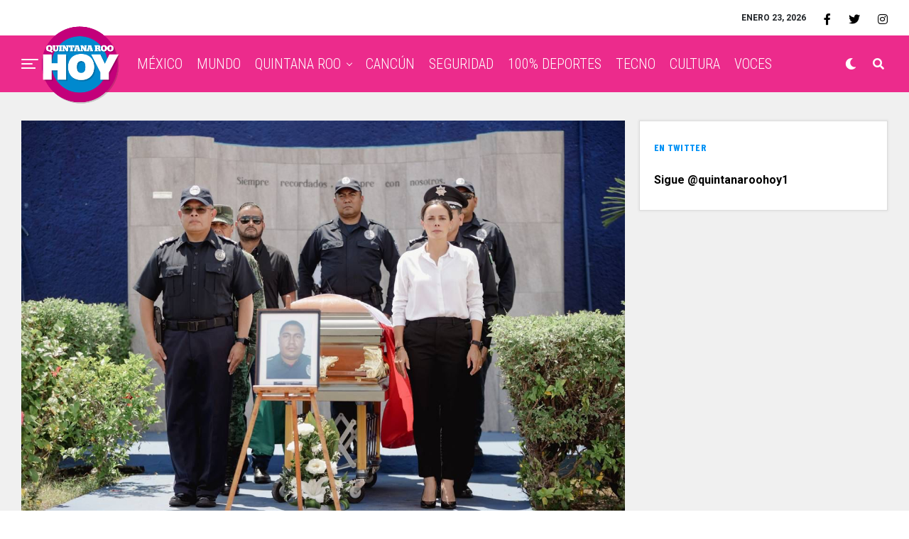

--- FILE ---
content_type: text/html; charset=UTF-8
request_url: https://quintanaroohoy.com/quintanaroo/islamujeres/con-ceremonia-luctuosa-ana-paty-peralta-despide-a-policia-municipal/
body_size: 16855
content:
<!DOCTYPE html><html lang="es-MX"><head><style>img.lazy{min-height:1px}</style><link rel="preload" href="https://quintanaroohoy.com/wp-content/plugins/w3-total-cache/pub/js/lazyload.min.js" as="script"><meta charset="UTF-8" ><meta name="viewport" id="viewport" content="width=device-width, initial-scale=1.0, maximum-scale=1.0, minimum-scale=1.0, user-scalable=no" /><title>CON CEREMONIA LUCTUOSA ANA PATY PERALTA DESPIDE A POLICÍA MUNICIPAL - Quintana Roo Hoy</title><meta name="robots" content="index, follow, max-snippet:-1, max-image-preview:large, max-video-preview:-1" /><link rel="canonical" href="https://quintanaroohoy.com/quintanaroo/islamujeres/con-ceremonia-luctuosa-ana-paty-peralta-despide-a-policia-municipal/" /><meta name="twitter:label1" content="Escrito por"><meta name="twitter:data1" content="Redacción Quintana Roo Hoy"><meta name="twitter:label2" content="Tiempo de lectura"><meta name="twitter:data2" content="3 minutos"> <script type="application/ld+json" class="yoast-schema-graph">{"@context":"https://schema.org","@graph":[{"@type":"WebSite","@id":"https://quintanaroohoy.com/#website","url":"https://quintanaroohoy.com/","name":"Quintana Roo Hoy","description":"El peri\u00f3dico digital de Quintana Roo: Canc\u00fan, Columnistas, Chetumal, Deportes, Aplausos, Noticias y Clasificados","potentialAction":[{"@type":"SearchAction","target":"https://quintanaroohoy.com/?s={search_term_string}","query-input":"required name=search_term_string"}],"inLanguage":"es-MX"},{"@type":"ImageObject","@id":"https://quintanaroohoy.com/quintanaroo/islamujeres/con-ceremonia-luctuosa-ana-paty-peralta-despide-a-policia-municipal/#primaryimage","inLanguage":"es-MX","url":"https://quintanaroohoy.com/wp-content/uploads/2023/09/WhatsApp-Image-2023-09-10-at-18.47.16-2.jpeg","width":1280,"height":853},{"@type":"WebPage","@id":"https://quintanaroohoy.com/quintanaroo/islamujeres/con-ceremonia-luctuosa-ana-paty-peralta-despide-a-policia-municipal/#webpage","url":"https://quintanaroohoy.com/quintanaroo/islamujeres/con-ceremonia-luctuosa-ana-paty-peralta-despide-a-policia-municipal/","name":"CON CEREMONIA LUCTUOSA ANA PATY PERALTA DESPIDE A POLIC\u00cdA MUNICIPAL - Quintana Roo Hoy","isPartOf":{"@id":"https://quintanaroohoy.com/#website"},"primaryImageOfPage":{"@id":"https://quintanaroohoy.com/quintanaroo/islamujeres/con-ceremonia-luctuosa-ana-paty-peralta-despide-a-policia-municipal/#primaryimage"},"datePublished":"2023-09-11T01:26:34+00:00","dateModified":"2023-09-11T01:26:34+00:00","author":{"@id":"https://quintanaroohoy.com/#/schema/person/e8898dd55d23bef5fdbf248e36dd2033"},"breadcrumb":{"@id":"https://quintanaroohoy.com/quintanaroo/islamujeres/con-ceremonia-luctuosa-ana-paty-peralta-despide-a-policia-municipal/#breadcrumb"},"inLanguage":"es-MX","potentialAction":[{"@type":"ReadAction","target":["https://quintanaroohoy.com/quintanaroo/islamujeres/con-ceremonia-luctuosa-ana-paty-peralta-despide-a-policia-municipal/"]}]},{"@type":"BreadcrumbList","@id":"https://quintanaroohoy.com/quintanaroo/islamujeres/con-ceremonia-luctuosa-ana-paty-peralta-despide-a-policia-municipal/#breadcrumb","itemListElement":[{"@type":"ListItem","position":1,"item":{"@type":"WebPage","@id":"http://quintanaroohoy.com/","url":"http://quintanaroohoy.com/","name":"Inicio"}},{"@type":"ListItem","position":2,"item":{"@type":"WebPage","@id":"http://quintanaroohoy.com/quintanaroo/islamujeres/con-ceremonia-luctuosa-ana-paty-peralta-despide-a-policia-municipal/","url":"http://quintanaroohoy.com/quintanaroo/islamujeres/con-ceremonia-luctuosa-ana-paty-peralta-despide-a-policia-municipal/","name":"CON CEREMONIA LUCTUOSA ANA PATY PERALTA DESPIDE A POLIC\u00cdA MUNICIPAL"}}]},{"@type":"Person","@id":"https://quintanaroohoy.com/#/schema/person/e8898dd55d23bef5fdbf248e36dd2033","name":"Redacci\u00f3n Quintana Roo Hoy","image":{"@type":"ImageObject","@id":"https://quintanaroohoy.com/#personlogo","inLanguage":"es-MX","url":"https://secure.gravatar.com/avatar/cde94b77613c92589e2b593c1e98a201?s=96&d=mm&r=g","caption":"Redacci\u00f3n Quintana Roo Hoy"}}]}</script> <link rel='dns-prefetch' href='//cdnjs.cloudflare.com' /><link rel='dns-prefetch' href='//stackpath.bootstrapcdn.com' /><link rel='dns-prefetch' href='//ajax.googleapis.com' /><link rel='dns-prefetch' href='//use.fontawesome.com' /><link rel='dns-prefetch' href='//fonts.googleapis.com' /><link rel='dns-prefetch' href='//s.w.org' /><link rel='dns-prefetch' href='//v0.wordpress.com' /><link rel="alternate" type="application/rss+xml" title="Quintana Roo Hoy &raquo; Feed" href="https://quintanaroohoy.com/feed/" /><link rel="alternate" type="application/rss+xml" title="Quintana Roo Hoy &raquo; RSS de los comentarios" href="https://quintanaroohoy.com/comments/feed/" /> <script data-optimized="1" type="text/javascript">window._wpemojiSettings={"baseUrl":"https:\/\/s.w.org\/images\/core\/emoji\/13.0.1\/72x72\/","ext":".png","svgUrl":"https:\/\/s.w.org\/images\/core\/emoji\/13.0.1\/svg\/","svgExt":".svg","source":{"concatemoji":"https:\/\/quintanaroohoy.com\/wp-includes\/js\/wp-emoji-release.min.js?ver=5.6.16"}};!function(e,a,t){var n,r,o,i=a.createElement("canvas"),p=i.getContext&&i.getContext("2d");function s(e,t){var a=String.fromCharCode;p.clearRect(0,0,i.width,i.height),p.fillText(a.apply(this,e),0,0);e=i.toDataURL();return p.clearRect(0,0,i.width,i.height),p.fillText(a.apply(this,t),0,0),e===i.toDataURL()}function c(e){var t=a.createElement("script");t.src=e,t.defer=t.type="text/javascript",a.getElementsByTagName("head")[0].appendChild(t)}for(o=Array("flag","emoji"),t.supports={everything:!0,everythingExceptFlag:!0},r=0;r<o.length;r++)t.supports[o[r]]=function(e){if(!p||!p.fillText)return!1;switch(p.textBaseline="top",p.font="600 32px Arial",e){case"flag":return s([127987,65039,8205,9895,65039],[127987,65039,8203,9895,65039])?!1:!s([55356,56826,55356,56819],[55356,56826,8203,55356,56819])&&!s([55356,57332,56128,56423,56128,56418,56128,56421,56128,56430,56128,56423,56128,56447],[55356,57332,8203,56128,56423,8203,56128,56418,8203,56128,56421,8203,56128,56430,8203,56128,56423,8203,56128,56447]);case"emoji":return!s([55357,56424,8205,55356,57212],[55357,56424,8203,55356,57212])}return!1}(o[r]),t.supports.everything=t.supports.everything&&t.supports[o[r]],"flag"!==o[r]&&(t.supports.everythingExceptFlag=t.supports.everythingExceptFlag&&t.supports[o[r]]);t.supports.everythingExceptFlag=t.supports.everythingExceptFlag&&!t.supports.flag,t.DOMReady=!1,t.readyCallback=function(){t.DOMReady=!0},t.supports.everything||(n=function(){t.readyCallback()},a.addEventListener?(a.addEventListener("DOMContentLoaded",n,!1),e.addEventListener("load",n,!1)):(e.attachEvent("onload",n),a.attachEvent("onreadystatechange",function(){"complete"===a.readyState&&t.readyCallback()})),(n=t.source||{}).concatemoji?c(n.concatemoji):n.wpemoji&&n.twemoji&&(c(n.twemoji),c(n.wpemoji)))}(window,document,window._wpemojiSettings)</script> <style type="text/css">img.wp-smiley,
img.emoji {
	display: inline !important;
	border: none !important;
	box-shadow: none !important;
	height: 1em !important;
	width: 1em !important;
	margin: 0 .07em !important;
	vertical-align: -0.1em !important;
	background: none !important;
	padding: 0 !important;
}</style><link rel='stylesheet' id='wp-block-library-css'  href='https://quintanaroohoy.com/wp-includes/css/dist/block-library/style.min.css?ver=5.6.16' type='text/css' media='all' /><style id='wp-block-library-inline-css' type='text/css'>.has-text-align-justify{text-align:justify;}</style><link rel='stylesheet' id='font-awesome-four-css'  href='https://quintanaroohoy.com/wp-content/plugins/font-awesome-4-menus/css/font-awesome.min.css?ver=4.7.0' type='text/css' media='all' /><link rel='stylesheet' id='ql-jquery-ui-css'  href='//ajax.googleapis.com/ajax/libs/jqueryui/1.12.1/themes/smoothness/jquery-ui.css?ver=5.6.16' type='text/css' media='all' /><link rel='stylesheet' id='zox-custom-style-css'  href='https://quintanaroohoy.com/wp-content/themes/zoxpress/style.css?ver=5.6.16' type='text/css' media='all' /><style id='zox-custom-style-inline-css' type='text/css'>a,
	a:visited,
	a:hover h2.zox-s-title1,
	a:hover h2.zox-s-title1-feat,
	a:hover h2.zox-s-title2,
	a:hover h2.zox-s-title3,
	.zox-post-body p a,
	h3.zox-post-cat a,
	.sp-template a,
	.sp-data-table a,
	span.zox-author-name a,
	a:hover h2.zox-authors-latest,
	span.zox-authors-name a:hover,
	#zox-side-wrap a:hover {
		color: #ec2b8c;
	}

	.zox-s8 a:hover h2.zox-s-title1,
	.zox-s8 a:hover h2.zox-s-title1-feat,
	.zox-s8 a:hover h2.zox-s-title2,
	.zox-s8 a:hover h2.zox-s-title3 {
		box-shadow: 15px 0 0 #fff, -10px 0 0 #fff;
		color: #ec2b8c;
	}

	.woocommerce-message:before,
	.woocommerce-info:before,
	.woocommerce-message:before,
	.woocommerce .star-rating span:before,
	span.zox-s-cat,
	h3.zox-post-cat a,
	.zox-s6 span.zox-s-cat,
	.zox-s8 span.zox-s-cat,
	.zox-widget-side-trend-wrap .zox-art-text:before {
		color: #ec2b8c;
	}

	.zox-widget-bgp,
	.zox-widget-bgp.zox-widget-txtw .zox-art-wrap,
	.zox-widget-bgp.zox-widget-txtw .zox-widget-featl-sub .zox-art-wrap,
	.zox-s4 .zox-widget-bgp span.zox-s-cat,
	.woocommerce span.onsale,
	.zox-s7 .zox-byline-wrap:before,
	.zox-s3 span.zox-s-cat,
	.zox-o1 span.zox-s-cat,
	.zox-s3 .zox-widget-side-trend-wrap .zox-art-text:before,
	.sp-table-caption,
	#zox-search-form #zox-search-submit,
	#zox-search-form2 #zox-search-submit2,
	.pagination .current,
	.pagination a:hover,
	.zox-o6 span.zox-s-cat {
		background: #ec2b8c;
	}

	.woocommerce .widget_price_filter .ui-slider .ui-slider-handle,
	.woocommerce #respond input#submit.alt,
	.woocommerce a.button.alt,
	.woocommerce button.button.alt,
	.woocommerce input.button.alt,
	.woocommerce #respond input#submit.alt:hover,
	.woocommerce a.button.alt:hover,
	.woocommerce button.button.alt:hover,
	.woocommerce input.button.alt:hover {
		background-color: #ec2b8c;
	}

	.woocommerce-error,
	.woocommerce-info,
	.woocommerce-message {
		border-top-color: #ec2b8c;
	}

	.zox-feat-ent1-left,
	.zox-ent1 .zox-side-widget {
		border-top: 2px solid #ec2b8c;
	}

	.zox-feat-ent3-main-wrap h2.zox-s-title2 {
		background-color: #ec2b8c;
		box-shadow: 15px 0 0 #ec2b8c, -10px 0 0 #ec2b8c;
	}

	.zox-widget-side-trend-wrap .zox-art-text:before,
	.pagination .current,
	.pagination a:hover {
		border: 1px solid #ec2b8c;
	}

	.zox-post-type {
		border: 3px solid #ec2b8c;
	}
	.zox-widget-featl-sub .zox-post-type {
		border: 2px solid #ec2b8c;
	}

	.zox-o3 h3.zox-s-cat {
		background: #ec2b8c;
	}

	.zox-widget-bgs,
	.zox-widget-bgs.zox-widget-txtw .zox-art-wrap,
	.zox-widget-bgs.zox-widget-txtw .zox-widget-featl-sub .zox-art-wrap,
	.zox-s4 .zox-widget-bgs span.zox-s-cat {
		background: #ec2b8c;
	}

	#zox-top-head-wrap {
		background: #ffffff;
	}

	span.zox-top-soc-but,
	.zox-top-nav-menu ul li a,
	span.zox-woo-cart-icon {
		color: #000000;
	}

	span.zox-woo-cart-num {
		background: #000000;
	}

	.zox-top-nav-menu ul li:hover a {
		color: #260e56;
	}

	#zox-top-head-wrap,
	#zox-top-head,
	#zox-top-head-left,
	#zox-top-head-mid,
	#zox-top-head-right,
	.zox-top-nav-menu ul {
		height: 50px;
	}

	#zox-top-head-mid img {
		max-height: calc(50px - 20px);
	}

	.zox-top-nav-menu ul li a {
		font-size: 16px;
	}

	#zox-bot-head-wrap,
	#zox-bot-head-wrap.zox-trans-bot.zox-fix-up,
	#zox-fly-wrap,
	#zox-bot-head-wrap.zox-trans-bot:hover {
		background-color: #ec2b8c;
	}

	.zox-nav-menu ul li a,
	span.zox-nav-search-but,
	span.zox-night,
	.zox-trans-bot.zox-fix-up .zox-nav-menu ul li a,
	.zox-trans-bot.zox-fix-up span.zox-nav-search-but,
	nav.zox-fly-nav-menu ul li a,
	span.zox-fly-soc-head,
	ul.zox-fly-soc-list li a {
		color: #ffffff;
	}

	.zox-nav-menu ul li.menu-item-has-children a:after,
	.zox-nav-menu ul li.zox-mega-drop a:after {
		border-right: 1px solid #ffffff;
		border-bottom: 1px solid #ffffff;
	}

	.zox-fly-but-wrap span,
	.zox-trans-bot.zox-fix-up .zox-fly-but-wrap span,
	.zox-fly-but-wrap span {
		background: #ffffff;
	}

	.zox-nav-menu ul li:hover a,
	span.zox-nav-search-but:hover,
	span.zox-night:hover {
		color: #260e56;
	}

	.zox-fly-but-wrap:hover span {
		background: #260e56;
	}

	span.zox-widget-main-title {
		color: #0091f5;
	}

	#zox-foot-wrap {
		background: #e8e8e8;
	}

	#zox-foot-wrap p {
		color: #ffffff;
	}

	#zox-foot-wrap a {
		color: #ec2b8c;
	}

	ul.zox-foot-soc-list li a {
		border: 1px solid #ec2b8c;
	}

	span.zox-widget-side-title {
		color: #0091f5;
	}

	span.zox-post-main-title {
		color: #0091f5;
	}

	.zox-top-nav-menu ul li a {
		padding-top: calc((50px - 16px) / 2);
		padding-bottom: calc((50px - 16px) / 2);
	}

	#zox-bot-head-wrap,
	.zox-bot-head-menu,
	#zox-bot-head,
	#zox-bot-head-left,
	#zox-bot-head-right,
	#zox-bot-head-mid,
	.zox-bot-head-logo,
	.zox-bot-head-logo-main,
	.zox-nav-menu,
	.zox-nav-menu ul {
		height: 80px;
	}

	.zox-nav-menu ul li ul.sub-menu,
	.zox-nav-menu ul li.menu-item-object-category .zox-mega-dropdown {
		top: 80px;
	}

	.zox-nav-menu ul li a {
		font-size: 20px;
	}

	.zox-nav-menu ul li a {
		padding-top: calc((80px - 20px) / 2);
		padding-bottom: calc((80px - 20px) / 2);
	}

	.zox-fix-up {
		top: -80px !important;
		-webkit-transform: translate3d(0,-80px,0) !important;
	   	   -moz-transform: translate3d(0,-80px,0) !important;
	    	-ms-transform: translate3d(0,-80px,0) !important;
	     	 -o-transform: translate3d(0,-80px,0) !important;
				transform: translate3d(0,-80px,0) !important;
	}

	.zox-fix {
		top: -80px;
		-webkit-transform: translate3d(0,80px,0) !important;
	   	   -moz-transform: translate3d(0,80px,0) !important;
	    	-ms-transform: translate3d(0,80px,0) !important;
	     	 -o-transform: translate3d(0,80px,0) !important;
				transform: translate3d(0,80px,0) !important;
	}

	.zox-fix-up .zox-nav-menu ul li a {
		padding-top: calc((60px - 20px) / 2);
		padding-bottom: calc((60px - 20px) / 2);
	}

	.zox-feat-ent1-grid,
	.zox-feat-ent2-bot,
	.zox-feat-net1-grid {
		grid-template-columns: auto 350px;
	}

	body,
	span.zox-s-cat,
	span.zox-ad-label,
	.woocommerce ul.product_list_widget li a,
	.woocommerce ul.product_list_widget span.product-title,
	.woocommerce #reviews #comments ol.commentlist li .comment-text p.meta,
	.woocommerce div.product p.price,
	.woocommerce div.product p.price ins,
	.woocommerce div.product p.price del,
	.woocommerce ul.products li.product .price del,
	.woocommerce ul.products li.product .price ins,
	.woocommerce ul.products li.product .price,
	.woocommerce #respond input#submit,
	.woocommerce a.button,
	.woocommerce button.button,
	.woocommerce input.button,
	.woocommerce .widget_price_filter .price_slider_amount .button,
	.woocommerce span.onsale,
	.woocommerce-review-link,
	#woo-content p.woocommerce-result-count,
	.woocommerce div.product .woocommerce-tabs ul.tabs li a,
	.woocommerce .woocommerce-breadcrumb,
	.woocommerce #respond input#submit.alt,
	.woocommerce a.button.alt,
	.woocommerce button.button.alt,
	.woocommerce input.button.alt {
		font-family: 'Roboto', sans-serif;
		font-weight: 400;
		text-transform: None;
	}

	#zox-woo-side-wrap span.zox-widget-side-title,
	span.zox-authors-name a,
	h1.zox-author-top-head {
		font-family: 'Roboto', sans-serif;
	}

	p.zox-s-graph,
	span.zox-post-excerpt p,
	.zox-post-body p,
	.zox-post-body blockquote p,
	#woo-content p,
	#zox-404 p,
	.zox-post-body ul li,
	.zox-post-body ol li {
		font-family: 'Roboto', sans-serif;
		font-weight: 400;
		text-transform: None;
	}

	.zox-nav-menu ul li a,
	.zox-top-nav-menu ul li a,
	nav.zox-fly-nav-menu ul li a {
		font-family: 'Roboto Condensed', sans-serif;
		font-weight: 300;
		text-transform: Capitalize;
	}

	.zox-nav-menu ul li ul.zox-mega-list li a,
	.zox-nav-menu ul li ul.zox-mega-list li a p {
		font-family: 'Roboto Condensed', sans-serif;
	}

	h2.zox-s-title1,
	h2.zox-s-title1-feat,
	.woocommerce div.product .product_title,
	.woocommerce .related h2,
	#woo-content .summary p.price,
	.woocommerce div.product .woocommerce-tabs .panel h2,
	#zox-404 h1,
	h1.zox-post-title,
	.zox-widget-side-trend-wrap .zox-art-text:before {
		font-family: 'Roboto Condensed', sans-serif;
		font-weight: 700;
		text-transform: Capitalize;
	}

	span.zox-widget-main-title {
		font-family: 'Barlow Condensed', sans-serif;
		font-weight: 800;
		text-transform: Capitalize;
	}

	span.zox-widget-side-title {
		font-family: 'Barlow Condensed', sans-serif;
		font-weight: 700;
		text-transform: Capitalize;
	}

	span.zox-post-main-title {
		font-family: 'Roboto', sans-serif;
		font-weight: 900;
		text-transform: Capitalize;
	}

	h2.zox-s-title2,
	h2.zox-s-title3,
	span.zox-woo-cart-num,
	p.zox-search-p,
	.alp-related-posts .current .post-title,
	.alp-related-posts-wrapper .alp-related-post .post-title,
	.zox-widget-txtw span.zox-widget-main-title {
		font-family: 'Roboto Condensed', sans-serif;
		font-weight: 700;
		text-transform: Capitalize;
	}

	.zox-post-width {
		margin: 0 auto;
		max-width: calc(1299px + 60px);
	}


	

			.zox-head-width {
				margin: 0 auto;
				max-width: calc(1390px + 60px);
			}
			.zox-nav-menu ul li.zox-mega-drop .zox-mega-dropdown {
							left: calc(((100vw - 100%) /2) * -1);
			}
				

			#zox-home-main-wrap {
				margin: 0 auto;
				padding: 0 30px;
				max-width: calc(1320px + 60px);
			}
			.zox-body-width,
			.zox-widget-feat-wrap.zox-o1 .zox-art-text-cont,
			.zox-widget-feat-wrap.zox-o4 .zox-art-text-cont,
			.zox-widget-feat-main.zox-o1 .zox-art-text-cont,
			.zox-widget-feat-main.zox-o4 .zox-art-text-cont {
				margin: 0 auto;
				max-width: none;
			}
				

			#zox-bot-head-left {
				display: grid;
			}
			#zox-bot-head {
				grid-template-columns: 24px auto 60px;
			}
			.zox-bot-head-menu {
				padding: 0 0 0 36px;
			}
				

	.zox-fix-up {
		-webkit-box-shadow: 0 0.5rem 1rem 0 rgba(21,21,30,0.08);
		   -moz-box-shadow: 0 0.5rem 1rem 0 rgba(21,21,30,0.08);
			-ms-box-shadow: 0 0.5rem 1rem 0 rgba(21,21,30,0.08);
			 -o-box-shadow: 0 0.5rem 1rem 0 rgba(21,21,30,0.08);
				box-shadow: 0 0.5rem 1rem 0 rgba(21,21,30,0.08);
	}
		

			.zox-alp-side {
				display: none;
			}
			.zox-auto-post-grid {
				grid-gap: 20px;
				grid-template-columns: minmax(0, auto) 350px;
			}
			

.zox-nav-links {
	display: none;
	}
	

					#zox-home-body-wrap {
						grid-template-columns: auto 350px;
						}
						

	.zox-byline-wrap {
		display: none;
	}
	

	span.zox-byline-date {
		display: none;
	}
	

	.zox-post-body p a {
		box-shadow: inset 0 -1px 0 0 #fff, inset 0 -2px 0 0 #ec2b8c;
		color: #000;
	}
	.zox-post-body p a:hover {
		color: #ec2b8c;
	}
	

			.zox-widget-main-head {
				margin: 0 0 20px;
			}
			h4.zox-widget-main-title {
				border-bottom: 1px solid #ddd;
				position: relative;
				text-align: left;
			}
			span.zox-widget-main-title {
				color: #0091f5;
				border-bottom: 3px solid #0091f5;
				display: inline-block;
				font-size: 1.75rem;
				padding: 0 0 5px;
				position: relative;
					bottom: -1px;
				text-transform: uppercase;
			}
			

			.zox-widget-side-head {
				margin: 0 0 15px;
			}
			h4.zox-widget-side-title {
				text-align: left;
			}
			span.zox-widget-side-title {
				font-size: .875rem;
				letter-spacing: .02em;
				text-transform: uppercase;
			}
			

		.zox-post-main-head {
			margin: 0 0 20px;
		}
		h4.zox-post-main-title {
			border-bottom: 1px solid #ddd;
			position: relative;
			text-align: left;
		}
		span.zox-post-main-title {
			color: #0091f5;
			border-bottom: 3px solid #0091f5;
			display: inline-block;
			font-size: 1.75rem;
			padding: 0 0 5px;
			position: relative;
				bottom: -1px;
			text-transform: uppercase;
		}
		

		#zox-lead-top-wrap {
			position: relative;
			height: 0;
		}
		#zox-lead-top-in {
			clip: rect(0,auto,auto,0);
			overflow: hidden;
			position: absolute;
				left: 0;
				top: 0;
			z-index: 1;
			zoom: 1;
			width: 100%;
			height: 100%;
		}
		#zox-lead-top {
			position: fixed;
				top: 0;
				left: 0;
		}
		

		ul.zox-post-soc-list {
			display: grid;
			grid-gap: 5px;
			left: 5px;
		}
		ul.zox-post-soc-list li {
			background: #888;
			border: none;
			border-radius: 5px;
			-webkit-transition: none;
			   -moz-transition: none;
			    -ms-transition: none;
				 -o-transition: none;
					transition: none;
			width: 40px;
			height: 40px;
		}
		ul.zox-post-soc-stat-list li,
		ul.zox-alp-soc-list li {
			background: #888;
			border: none;
			border-radius: 5px;
			color: #fff;
			-webkit-transition: none;
			   -moz-transition: none;
			    -ms-transition: none;
				 -o-transition: none;
					transition: none;
		}
		ul.zox-post-soc-stat-list li:hover,
		ul.zox-alp-soc-list li:hover {
			background: #888;
			font-size: 18px;
		}
		ul.zox-post-soc-list li:hover,
		ul.zox-post-soc-list li.zox-post-soc-email:hover,
		ul.zox-post-soc-list li.zox-post-soc-com:hover {
			background: #888;
			font-size: 18px;
		}
		.zox-dark ul.zox-post-soc-stat-list li,
		.zox-dark ul.zox-alp-soc-list li,
		.zox-dark ul.zox-post-soc-stat-list li.zox-post-soc-fb,
		.zox-dark ul.zox-alp-soc-list li.zox-alp-soc-fb,
		.zox-dark ul.zox-post-soc-stat-list li.zox-post-soc-twit,
		.zox-dark ul.zox-alp-soc-list li.zox-alp-soc-twit,
		.zox-dark ul.zox-post-soc-stat-list li.zox-post-soc-flip,
		.zox-dark ul.zox-alp-soc-list li.zox-alp-soc-flip {
			background: #333;
		}
		ul.zox-post-soc-list li.zox-post-soc-fb,
		ul.zox-post-soc-stat-list li.zox-post-soc-fb,
		ul.zox-alp-soc-list li.zox-alp-soc-fb {
			background: #3b5998;
		}
		ul.zox-post-soc-list li.zox-post-soc-twit,
		ul.zox-post-soc-stat-list li.zox-post-soc-twit,
		ul.zox-alp-soc-list li.zox-alp-soc-twit {
			background: #55acee;
		}
		ul.zox-post-soc-list li.zox-post-soc-flip,
		ul.zox-post-soc-stat-list li.zox-post-soc-flip,
		ul.zox-alp-soc-list li.zox-alp-soc-flip {
			background: #f52828;
		}
		@media screen and (max-width: 1023px) {
			.zox-post-soc-scroll {
				height: 40px !important;
			}
			ul.zox-post-soc-list {
				display: inline;
				left: 0;
			}
			ul.zox-post-soc-list li {
				border-left: 1px solid #fff !important;
				border-radius: 0;
			}
		}</style><link rel='stylesheet' id='fontawesome-child-css'  href='https://use.fontawesome.com/releases/v5.5.0/css/all.css?ver=5.6.16' type='text/css' media='all' /><link rel='stylesheet' id='zox-custom-child-style-css'  href='https://quintanaroohoy.com/wp-content/themes/zoxpress-child-theme/style.css?ver=1.6.3' type='text/css' media='all' /><link rel='stylesheet' id='zox-reset-css'  href='https://quintanaroohoy.com/wp-content/themes/zoxpress/css/reset.css?ver=5.6.16' type='text/css' media='all' /><link rel='stylesheet' id='fontawesome-css'  href='https://use.fontawesome.com/releases/v5.12.1/css/all.css?ver=5.6.16' type='text/css' media='all' /><link rel='stylesheet' id='zox-fonts-css'  href='//fonts.googleapis.com/css?family=Heebo%3A300%2C400%2C500%2C700%2C800%2C900%7CAlegreya%3A400%2C500%2C700%2C800%2C900%7CJosefin+Sans%3A300%2C400%2C600%2C700%7CLibre+Franklin%3A300%2C400%2C500%2C600%2C700%2C800%2C900%7CFrank+Ruhl+Libre%3A300%2C400%2C500%2C700%2C900%7CNunito+Sans%3A300%2C400%2C600%2C700%2C800%2C900%7CMontserrat%3A300%2C400%2C500%2C600%2C700%2C800%2C900%7CAnton%3A400%7CNoto+Serif%3A400%2C700%7CNunito%3A300%2C400%2C600%2C700%2C800%2C900%7CRajdhani%3A300%2C400%2C500%2C600%2C700%7CTitillium+Web%3A300%2C400%2C600%2C700%2C900%7CPT+Serif%3A400%2C400i%2C700%2C700i%7CAmiri%3A400%2C400i%2C700%2C700i%7COswald%3A300%2C400%2C500%2C600%2C700%7CRoboto+Mono%3A400%2C700%7CBarlow+Semi+Condensed%3A700%2C800%2C900%7CPoppins%3A300%2C400%2C500%2C600%2C700%2C800%2C900%7CRoboto+Condensed%3A300%2C400%2C700%7CRoboto%3A300%2C400%2C500%2C700%2C900%7CPT+Serif%3A400%2C700%7COpen+Sans+Condensed%3A300%2C700%7COpen+Sans%3A700%7CSource+Serif+Pro%3A400%2C600%2C700%7CIM+Fell+French+Canon%3A400%2C400i%7CRoboto%3A100%2C100i%2C200%2C+200i%2C300%2C300i%2C400%2C400i%2C500%2C500i%2C600%2C600i%2C700%2C700i%2C800%2C800i%2C900%2C900i%7CRoboto%3A100%2C100i%2C200%2C+200i%2C300%2C300i%2C400%2C400i%2C500%2C500i%2C600%2C600i%2C700%2C700i%2C800%2C800i%2C900%2C900i%7CRoboto+Condensed%3A100%2C100i%2C200%2C+200i%2C300%2C300i%2C400%2C400i%2C500%2C500i%2C600%2C600i%2C700%2C700i%2C800%2C800i%2C900%2C900i%7CRoboto+Condensed%3A100%2C100i%2C200%2C+200i%2C300%2C300i%2C400%2C400i%2C500%2C500i%2C600%2C600i%2C700%2C700i%2C800%2C800i%2C900%2C900i%7CRoboto+Condensed%3A100%2C100i%2C200%2C+200i%2C300%2C300i%2C400%2C400i%2C500%2C500i%2C600%2C600i%2C700%2C700i%2C800%2C800i%2C900%2C900i%7CBarlow+Condensed%3A100%2C100i%2C200%2C+200i%2C300%2C300i%2C400%2C400i%2C500%2C500i%2C600%2C600i%2C700%2C700i%2C800%2C800i%2C900%2C900i%7CBarlow+Condensed%3A100%2C100i%2C200%2C+200i%2C300%2C300i%2C400%2C400i%2C500%2C500i%2C600%2C600i%2C700%2C700i%2C800%2C800i%2C900%2C900i%26subset%3Dlatin%2Clatin-ext%2Ccyrillic%2Ccyrillic-ext%2Cgreek-ext%2Cgreek%2Cvietnamese' type='text/css' media='all' /><link rel='stylesheet' id='zox-media-queries-css'  href='https://quintanaroohoy.com/wp-content/themes/zoxpress/css/media-queries.css?ver=5.6.16' type='text/css' media='all' /><link rel='stylesheet' id='TH-Fonts-css'  href='https://quintanaroohoy.com/wp-content/themes/zoxpress-child-theme/fonts/fonts.css' type='text/css' media='all' /><link rel='stylesheet' id='BootstrapStyles-css'  href='https://stackpath.bootstrapcdn.com/bootstrap/4.5.2/css/bootstrap.min.css' type='text/css' media='all' /><link rel='stylesheet' id='social-logos-css'  href='https://quintanaroohoy.com/wp-content/plugins/jetpack/_inc/social-logos/social-logos.min.css?ver=9.6.4' type='text/css' media='all' /><link rel='stylesheet' id='jetpack_css-css'  href='https://quintanaroohoy.com/wp-content/plugins/jetpack/css/jetpack.css?ver=9.6.4' type='text/css' media='all' /><link rel="https://api.w.org/" href="https://quintanaroohoy.com/wp-json/" /><link rel="alternate" type="application/json" href="https://quintanaroohoy.com/wp-json/wp/v2/posts/339193" /><link rel="EditURI" type="application/rsd+xml" title="RSD" href="https://quintanaroohoy.com/xmlrpc.php?rsd" /><link rel="wlwmanifest" type="application/wlwmanifest+xml" href="https://quintanaroohoy.com/wp-includes/wlwmanifest.xml" /><meta name="generator" content="WordPress 5.6.16" /><link rel='shortlink' href='https://wp.me/p9prmQ-1qeR' /><link rel="alternate" type="application/json+oembed" href="https://quintanaroohoy.com/wp-json/oembed/1.0/embed?url=https%3A%2F%2Fquintanaroohoy.com%2Fquintanaroo%2Fislamujeres%2Fcon-ceremonia-luctuosa-ana-paty-peralta-despide-a-policia-municipal%2F" /><link rel="alternate" type="text/xml+oembed" href="https://quintanaroohoy.com/wp-json/oembed/1.0/embed?url=https%3A%2F%2Fquintanaroohoy.com%2Fquintanaroo%2Fislamujeres%2Fcon-ceremonia-luctuosa-ana-paty-peralta-despide-a-policia-municipal%2F&#038;format=xml" /> <script async src="https://www.googletagmanager.com/gtag/js?id=UA-52329905-13"></script> <script>window.dataLayer = window.dataLayer || [];
			function gtag(){dataLayer.push(arguments);}
			gtag('js', new Date());
			gtag('config', 'UA-52329905-13');</script> <meta name="google-site-verification" content="BcGEliLrZX31hYjASs2cb_-kc8n_K_s53_t1zbE1aLk" /> <script data-optimized="1" type="text/javascript">window.googletag=window.googletag||{cmd:[]}</script> <script data-optimized="1" type="text/javascript">googletag.cmd.push(function(){googletag.defineSlot('/153935700/QH-BB-HOME-SIDEBAR',[[300,381],[300,250]],'div-gpt-ad-1611298093107-0').addService(googletag.pubads());googletag.defineSlot('/153935700/QH-BB-HOME-SIDEBAR-TOP',[[300,381],[300,250],[300,400]],'div-gpt-ad-1611298132220-0').addService(googletag.pubads());googletag.defineSlot('/153935700/QH-HOME-BB3',[[336,280],[300,250]],'div-gpt-ad-1611298010223-0').addService(googletag.pubads());googletag.defineSlot('/153935700/QH-HOME-LEADER-L1',[[728,90],[970,90]],'div-gpt-ad-1611298052222-0').addService(googletag.pubads());googletag.defineSlot('/153935700/QH-NOTA-SIDEBAR-BB1',[[300,250],[300,381]],'div-gpt-ad-1611298246743-0').addService(googletag.pubads());googletag.defineSlot('/153935700/QH-NOTA-SIDEBAR-TOP-BB2',[[300,381],[300,250],[300,400]],'div-gpt-ad-1611298260289-0').addService(googletag.pubads());googletag.defineSlot('/153935700/QH-NOTA-LEADER-L1',[[728,90],[970,90]],'div-gpt-ad-1611298322325-0').addService(googletag.pubads());googletag.defineSlot('/153935700/QH-NOTA-HEADER-BB3',[[480,320],[300,250],[728,90],[300,381],[670,90]],'div-gpt-ad-1612471158866-0').addService(googletag.pubads());googletag.defineSlot('/153935700/QH-NOTA-INLINE-C1',[[300,75],[300,381],[300,100],[300,250],[300,400]],'div-gpt-ad-1611298351839-0').addService(googletag.pubads());googletag.defineSlot('/153935700/QH-NOTA-FOOTER-C2',[[300,250],[300,100]],'div-gpt-ad-1611298402220-0').addService(googletag.pubads());googletag.pubads().collapseEmptyDivs();googletag.enableServices()})</script> <script async src="//pagead2.googlesyndication.com/pagead/js/adsbygoogle.js"></script>  <script data-optimized="1" async defer crossorigin="anonymous" src="https://quintanaroohoy.com/wp-content/litespeed/js/1f899bd771e2c18e2a9635da0e2b122f.js?ver=b122f" nonce="99yhqJBo"></script>  <script>var _comscore=_comscore||[];_comscore.push({c1:"2",c2:"35497458"});(function(){var s=document.createElement("script"),el=document.getElementsByTagName("script")[0];s.async=!0;s.src="https://sb.scorecardresearch.com/cs/35497458/beacon.js";el.parentNode.insertBefore(s,el)})()</script> <meta name="theme-color" content="#ec2b8c" /><meta property="og:type" content="article" /><meta property="og:image" content="https://quintanaroohoy.com/wp-content/uploads/2023/09/WhatsApp-Image-2023-09-10-at-18.47.16-2-1024x576.jpeg" /><meta name="twitter:image" content="https://quintanaroohoy.com/wp-content/uploads/2023/09/WhatsApp-Image-2023-09-10-at-18.47.16-2-1024x576.jpeg" /><meta property="og:url" content="https://quintanaroohoy.com/quintanaroo/islamujeres/con-ceremonia-luctuosa-ana-paty-peralta-despide-a-policia-municipal/" /><meta property="og:title" content="CON CEREMONIA LUCTUOSA ANA PATY PERALTA DESPIDE A POLICÍA MUNICIPAL" /><meta property="og:description" content="La Presidenta Municipal homenajeó heroísmo del elemento de seguridad pública que perdió la vida en cumplimiento de su deber" /><meta name="twitter:card" content="summary_large_image"><meta name="twitter:url" content="https://quintanaroohoy.com/quintanaroo/islamujeres/con-ceremonia-luctuosa-ana-paty-peralta-despide-a-policia-municipal/"><meta name="twitter:title" content="CON CEREMONIA LUCTUOSA ANA PATY PERALTA DESPIDE A POLICÍA MUNICIPAL"><meta name="twitter:description" content="La Presidenta Municipal homenajeó heroísmo del elemento de seguridad pública que perdió la vida en cumplimiento de su deber"><link rel="apple-touch-icon" sizes="152x152" href="/wp-content/uploads/fbrfg/apple-touch-icon.png?v=A07PlWzGwM"><link rel="icon" type="image/png" sizes="32x32" href="/wp-content/uploads/fbrfg/favicon-32x32.png?v=A07PlWzGwM"><link rel="icon" type="image/png" sizes="16x16" href="/wp-content/uploads/fbrfg/favicon-16x16.png?v=A07PlWzGwM"><link rel="manifest" href="/wp-content/uploads/fbrfg/site.webmanifest?v=A07PlWzGwM"><link rel="mask-icon" href="/wp-content/uploads/fbrfg/safari-pinned-tab.svg?v=A07PlWzGwM" color="#5bbad5"><link rel="shortcut icon" href="/wp-content/uploads/fbrfg/favicon.ico?v=A07PlWzGwM"><meta name="msapplication-TileColor" content="#da532c"><meta name="msapplication-config" content="/wp-content/uploads/fbrfg/browserconfig.xml?v=A07PlWzGwM"><meta name="theme-color" content="#ffffff"><style type='text/css'>img#wpstats{display:none}</style><meta name="generator" content="Powered by Visual Composer - drag and drop page builder for WordPress."/>
<!--[if lte IE 9]><link rel="stylesheet" type="text/css" href="https://quintanaroohoy.com/wp-content/plugins/js_composer/assets/css/vc_lte_ie9.min.css" media="screen"><![endif]--><meta property="og:type" content="article" /><meta property="og:title" content="CON CEREMONIA LUCTUOSA ANA PATY PERALTA DESPIDE A POLICÍA MUNICIPAL" /><meta property="og:url" content="https://quintanaroohoy.com/quintanaroo/islamujeres/con-ceremonia-luctuosa-ana-paty-peralta-despide-a-policia-municipal/" /><meta property="og:description" content="La Presidenta Municipal homenajeó heroísmo del elemento de seguridad pública que perdió la vida en cumplimiento de su deber" /><meta property="article:published_time" content="2023-09-11T01:26:34+00:00" /><meta property="article:modified_time" content="2023-09-11T01:26:34+00:00" /><meta property="og:site_name" content="Quintana Roo Hoy" /><meta property="og:image" content="https://quintanaroohoy.com/wp-content/uploads/2023/09/WhatsApp-Image-2023-09-10-at-18.47.16-2.jpeg" /><meta property="og:image:width" content="1280" /><meta property="og:image:height" content="853" /><meta property="og:locale" content="es_MX" /><meta name="twitter:text:title" content="CON CEREMONIA LUCTUOSA ANA PATY PERALTA DESPIDE A POLICÍA MUNICIPAL" /><meta name="twitter:image" content="https://quintanaroohoy.com/wp-content/uploads/2023/09/WhatsApp-Image-2023-09-10-at-18.47.16-2.jpeg?w=640" /><meta name="twitter:card" content="summary_large_image" /><link rel="icon" href="https://quintanaroohoy.com/wp-content/uploads/2021/01/cropped-Logo_Quintana_Roo_Hoy@sx-32x32.png" sizes="32x32" /><link rel="icon" href="https://quintanaroohoy.com/wp-content/uploads/2021/01/cropped-Logo_Quintana_Roo_Hoy@sx-192x192.png" sizes="192x192" /><link rel="apple-touch-icon" href="https://quintanaroohoy.com/wp-content/uploads/2021/01/cropped-Logo_Quintana_Roo_Hoy@sx-180x180.png" /><meta name="msapplication-TileImage" content="https://quintanaroohoy.com/wp-content/uploads/2021/01/cropped-Logo_Quintana_Roo_Hoy@sx-270x270.png" /><style type="text/css" id="wp-custom-css">.zox-top-soc-wrap {
    height: 22px;
}

.zox-top-soc-wrap a {
    height: 22px;
}

.datesite{
	    text-transform: uppercase;
    font-size: 12px;
    font-weight: bold;
}</style><noscript><style type="text/css">.wpb_animate_when_almost_visible { opacity: 1; }</style></noscript>
 <script async src="https://www.googletagmanager.com/gtag/js?id=G-483SWT4FHQ"></script> <script>window.dataLayer = window.dataLayer || [];
	function gtag(){dataLayer.push(arguments);}
	gtag('js', new Date());

	gtag('config', 'G-483SWT4FHQ');</script> 
 <script>var _comscore=_comscore||[];_comscore.push({c1:"2",c2:"6906559"});(function(){var s=document.createElement("script"),el=document.getElementsByTagName("script")[0];s.async=!0;s.src=(document.location.protocol=="https:"?"https://sb":"http://b")+".scorecardresearch.com/beacon.js";el.parentNode.insertBefore(s,el)})()</script> </head><body class="post-template-default single single-post postid-339193 single-format-standard wp-embed-responsive metaslider-plugin zox-s4 zox-net3 wpb-js-composer js-comp-ver-5.1 vc_responsive" >
<noscript>
<img class="lazy" src="data:image/svg+xml,%3Csvg%20xmlns='http://www.w3.org/2000/svg'%20viewBox='0%200%201%201'%3E%3C/svg%3E" data-src="https://sb.scorecardresearch.com/p?c1=2&c2=6906559S&cv=2.0&cj=1" />
</noscript><div id="zox-fly-wrap"><div id="zox-fly-menu-top" class="left relative"><div id="zox-fly-logo" class="left relative">
<a href="https://quintanaroohoy.com/"><img class="lazy" src="data:image/svg+xml,%3Csvg%20xmlns='http://www.w3.org/2000/svg'%20viewBox='0%200%201%201'%3E%3C/svg%3E" data-src="https://qroo.s3.amazonaws.com/wp-content/uploads/2021/01/21222042/Logo_Quintana_Roo_Hoy%40sm.png" alt="Quintana Roo Hoy" data-rjs="2" /></a></div><div class="zox-fly-but-wrap zox-fly-but-menu zox-fly-but-click">
<span></span>
<span></span>
<span></span>
<span></span></div></div><div id="zox-fly-menu-wrap"><nav class="zox-fly-nav-menu left relative"><div class="menu-menu-fly-container"><ul id="menu-menu-fly" class="menu"><li id="menu-item-251741" class="menu-item menu-item-type-taxonomy menu-item-object-category menu-item-251741"><a href="https://quintanaroohoy.com/category/mundo/">MUNDO</a></li><li id="menu-item-251747" class="menu-item menu-item-type-taxonomy menu-item-object-category menu-item-251747"><a href="https://quintanaroohoy.com/category/mexico/">MÉXICO</a></li><li id="menu-item-251742" class="menu-item menu-item-type-taxonomy menu-item-object-category current-post-ancestor menu-item-has-children menu-item-251742"><a href="https://quintanaroohoy.com/category/quintanaroo/">QUINTANA ROO</a><ul class="sub-menu"><li id="menu-item-251753" class="menu-item menu-item-type-taxonomy menu-item-object-category menu-item-251753"><a href="https://quintanaroohoy.com/category/quintanaroo/chetumal/">Chetumal</a></li><li id="menu-item-251751" class="menu-item menu-item-type-taxonomy menu-item-object-category menu-item-251751"><a href="https://quintanaroohoy.com/category/quintanaroo/bacalar/">Bacalar</a></li><li id="menu-item-251755" class="menu-item menu-item-type-taxonomy menu-item-object-category menu-item-251755"><a href="https://quintanaroohoy.com/category/quintanaroo/cozumel/">Cozumel</a></li><li id="menu-item-251757" class="menu-item menu-item-type-taxonomy menu-item-object-category menu-item-251757"><a href="https://quintanaroohoy.com/category/quintanaroo/fcp/">Felipe Carrillo Puerto</a></li><li id="menu-item-251759" class="menu-item menu-item-type-taxonomy menu-item-object-category current-post-ancestor current-menu-parent current-post-parent menu-item-251759"><a href="https://quintanaroohoy.com/category/quintanaroo/islamujeres/">Isla Mujeres</a></li><li id="menu-item-251761" class="menu-item menu-item-type-taxonomy menu-item-object-category menu-item-251761"><a href="https://quintanaroohoy.com/category/quintanaroo/jmm/">Jóse María Morelos</a></li><li id="menu-item-251763" class="menu-item menu-item-type-taxonomy menu-item-object-category menu-item-251763"><a href="https://quintanaroohoy.com/category/quintanaroo/lazarocardenas/">Lázaro Cárdenas</a></li><li id="menu-item-251752" class="menu-item menu-item-type-taxonomy menu-item-object-category menu-item-251752"><a href="https://quintanaroohoy.com/category/quintanaroo/chetumal/">Chetumal</a></li><li id="menu-item-251766" class="menu-item menu-item-type-taxonomy menu-item-object-category menu-item-251766"><a href="https://quintanaroohoy.com/category/quintanaroo/chetumal/mahahual/">Mahahual</a></li><li id="menu-item-251767" class="menu-item menu-item-type-taxonomy menu-item-object-category menu-item-251767"><a href="https://quintanaroohoy.com/category/quintanaroo/playadelcarmen/">Playa Del Carmen</a></li><li id="menu-item-251768" class="menu-item menu-item-type-taxonomy menu-item-object-category menu-item-251768"><a href="https://quintanaroohoy.com/category/quintanaroo/puertomorelos/">Puerto Morelos</a></li><li id="menu-item-251769" class="menu-item menu-item-type-taxonomy menu-item-object-category menu-item-251769"><a href="https://quintanaroohoy.com/category/quintanaroo/tulum/">Tulum</a></li></ul></li><li id="menu-item-251748" class="menu-item menu-item-type-taxonomy menu-item-object-category current-post-ancestor current-menu-parent current-post-parent menu-item-251748"><a href="https://quintanaroohoy.com/category/quintanaroo/cancun/">CANCÚN</a></li><li id="menu-item-251743" class="menu-item menu-item-type-taxonomy menu-item-object-category menu-item-251743"><a href="https://quintanaroohoy.com/category/seguridad/">SEGURIDAD</a></li><li id="menu-item-251746" class="menu-item menu-item-type-taxonomy menu-item-object-category menu-item-251746"><a href="https://quintanaroohoy.com/category/100deportes/">100% DEPORTES</a></li><li id="menu-item-251745" class="menu-item menu-item-type-taxonomy menu-item-object-category menu-item-251745"><a href="https://quintanaroohoy.com/category/like/tecno/">TECNO</a></li><li id="menu-item-251749" class="menu-item menu-item-type-taxonomy menu-item-object-category menu-item-251749"><a href="https://quintanaroohoy.com/category/cultura/">CULTURA</a></li><li id="menu-item-251744" class="menu-item menu-item-type-taxonomy menu-item-object-category menu-item-251744"><a href="https://quintanaroohoy.com/category/voces/">VOCES</a></li><li id="menu-item-251770" class="menu-item menu-item-type-taxonomy menu-item-object-category menu-item-has-children menu-item-251770"><a href="https://quintanaroohoy.com/category/like/">LIKE</a><ul class="sub-menu"><li id="menu-item-251771" class="menu-item menu-item-type-taxonomy menu-item-object-category menu-item-251771"><a href="https://quintanaroohoy.com/category/like/show/">SHOW!</a></li><li id="menu-item-251772" class="menu-item menu-item-type-taxonomy menu-item-object-category menu-item-251772"><a href="https://quintanaroohoy.com/category/like/show/trendy/">TRENDY</a></li><li id="menu-item-251773" class="menu-item menu-item-type-taxonomy menu-item-object-category menu-item-251773"><a href="https://quintanaroohoy.com/category/curiosidades/viral/">VIRAL</a></li></ul></li><li id="menu-item-251775" class="menu-item menu-item-type-taxonomy menu-item-object-category menu-item-251775"><a href="https://quintanaroohoy.com/category/like/vivir-bien/">VIVIR BIEN</a></li></ul></div></nav></div><div id="zox-fly-soc-wrap">
<span class="zox-fly-soc-head">Síguenos</span><ul class="zox-fly-soc-list left relative"><li><a href="https://www.facebook.com/QuintanaRooHoy1/" target="_blank" class="fab fa-facebook-f"></a></li><li><a href="https://twitter.com/QuintanaRooHoy1" target="_blank" class="fab fa-twitter"></a></li><li><a href="https://www.instagram.com/quintanaroohoy/" target="_blank" class="fab fa-instagram"></a></li><li><a href="https://www.youtube.com/channel/UCBBVbksdblmw6afmzHPadcA" target="_blank" class="fab fa-youtube"></a></li></ul></div></div><div id="zox-site" class="left zoxrel "><div id="zox-search-wrap"><div class="zox-search-cont"><p class="zox-search-p">¿Qué estás buscando?</p><div class="zox-search-box"><form method="get" id="zox-search-form" action="https://quintanaroohoy.com/">
<input type="text" name="s" id="zox-search-input" value="Buscar" onfocus='if (this.value == "Buscar") { this.value = ""; }' onblur='if (this.value == "Buscar") { this.value = ""; }' />
<input type="submit" id="zox-search-submit" value="Buscar" /></form></div></div><div class="zox-search-but-wrap zox-search-click">
<span></span>
<span></span></div></div><div id="zox-site-wall" class="left zoxrel"><div id="zox-lead-top-wrap"><div id="zox-lead-top-in"><div id="zox-lead-top"></div></div></div><div id="zox-site-main" class="left zoxrel"><header id="zox-main-head-wrap" class="left zoxrel zox-trans-head"><div id="zox-top-head-wrap" class="left relative"><div class="zox-head-width"><div id="zox-top-head" class="relative"><div id="zox-top-head-left"></div><div id="zox-top-head-mid"></div><div id="zox-top-head-right"><div class="zox-top-soc-wrap" style="height: 25px;"><p class="datesite">
enero 23, 2026</p>
<a href="https://www.facebook.com/QuintanaRooHoy1/" target="_blank"><span class="zox-top-soc-but fab fa-facebook-f"></span></a>
<a href="https://twitter.com/QuintanaRooHoy1" target="_blank"><span class="zox-top-soc-but fab fa-twitter"></span></a>
<a href="https://www.instagram.com/quintanaroohoy/" target="_blank"><span class="zox-top-soc-but fab fa-instagram"></span></a>
<a href="https://www.youtube.com/channel/UCBBVbksdblmw6afmzHPadcA" target="_blank"><span class="zox-top-soc-but fab fa-youtube"></span></a></div></div></div></div></div><div id="zox-bot-head-wrap" class="left zoxrel"><div class="zox-head-width"><div id="zox-bot-head"><div id="zox-bot-head-left"><div class="zox-fly-but-wrap zoxrel zox-fly-but-click">
<span></span>
<span></span>
<span></span>
<span></span></div></div><div id="zox-bot-head-mid" class="relative"><div class="zox-bot-head-logo"><div class="zox-bot-head-logo-main">
<a href="https://quintanaroohoy.com/"><img class="lazy" src="data:image/svg+xml,%3Csvg%20xmlns='http://www.w3.org/2000/svg'%20viewBox='0%200%201%201'%3E%3C/svg%3E" data-src="https://qroo.s3.amazonaws.com/wp-content/uploads/2021/01/21222042/Logo_Quintana_Roo_Hoy%40sm.png" alt="Quintana Roo Hoy" data-rjs="2" /></a></div><h2 class="zox-logo-title">Quintana Roo Hoy</h2></div><div class="zox-bot-head-menu"><div class="zox-nav-menu"><div class="menu-main-menu-container"><ul id="menu-main-menu" class="menu"><li id="menu-item-243425" class="menu-item menu-item-type-taxonomy menu-item-object-category menu-item-243425"><a href="https://quintanaroohoy.com/category/mexico/">MÉXICO</a></li><li id="menu-item-243426" class="menu-item menu-item-type-taxonomy menu-item-object-category menu-item-243426"><a href="https://quintanaroohoy.com/category/mundo/">MUNDO</a></li><li id="menu-item-243437" class="menu-item menu-item-type-taxonomy menu-item-object-category current-post-ancestor menu-item-has-children menu-item-243437"><a href="https://quintanaroohoy.com/category/quintanaroo/">QUINTANA ROO</a><ul class="sub-menu"><li id="menu-item-243427" class="menu-item menu-item-type-taxonomy menu-item-object-category menu-item-243427"><a href="https://quintanaroohoy.com/category/quintanaroo/bacalar/">Bacalar</a></li><li id="menu-item-243429" class="menu-item menu-item-type-taxonomy menu-item-object-category menu-item-243429"><a href="https://quintanaroohoy.com/category/quintanaroo/chetumal/">Chetumal</a></li><li id="menu-item-243430" class="menu-item menu-item-type-taxonomy menu-item-object-category menu-item-243430"><a href="https://quintanaroohoy.com/category/quintanaroo/cozumel/">Cozumel</a></li><li id="menu-item-243431" class="menu-item menu-item-type-taxonomy menu-item-object-category menu-item-243431"><a href="https://quintanaroohoy.com/category/quintanaroo/fcp/">Felipe Carrillo Puerto</a></li><li id="menu-item-243435" class="menu-item menu-item-type-taxonomy menu-item-object-category menu-item-243435"><a href="https://quintanaroohoy.com/category/quintanaroo/lazarocardenas/holbox/">Holbox</a></li><li id="menu-item-243432" class="menu-item menu-item-type-taxonomy menu-item-object-category current-post-ancestor current-menu-parent current-post-parent menu-item-243432"><a href="https://quintanaroohoy.com/category/quintanaroo/islamujeres/">Isla Mujeres</a></li><li id="menu-item-243433" class="menu-item menu-item-type-taxonomy menu-item-object-category menu-item-243433"><a href="https://quintanaroohoy.com/category/quintanaroo/jmm/">Jóse María Morelos</a></li><li id="menu-item-243434" class="menu-item menu-item-type-taxonomy menu-item-object-category menu-item-243434"><a href="https://quintanaroohoy.com/category/quintanaroo/lazarocardenas/">Lázaro Cárdenas</a></li><li id="menu-item-243436" class="menu-item menu-item-type-taxonomy menu-item-object-category menu-item-243436"><a href="https://quintanaroohoy.com/category/quintanaroo/chetumal/mahahual/">Mahahual</a></li><li id="menu-item-243439" class="menu-item menu-item-type-taxonomy menu-item-object-category menu-item-243439"><a href="https://quintanaroohoy.com/category/quintanaroo/puertomorelos/">Puerto Morelos</a></li><li id="menu-item-243438" class="menu-item menu-item-type-taxonomy menu-item-object-category menu-item-243438"><a href="https://quintanaroohoy.com/category/quintanaroo/playadelcarmen/">Playa Del Carmen</a></li><li id="menu-item-243440" class="menu-item menu-item-type-taxonomy menu-item-object-category menu-item-243440"><a href="https://quintanaroohoy.com/category/quintanaroo/tulum/">Tulum</a></li></ul></li><li id="menu-item-243428" class="menu-item menu-item-type-taxonomy menu-item-object-category current-post-ancestor current-menu-parent current-post-parent menu-item-243428"><a href="https://quintanaroohoy.com/category/quintanaroo/cancun/">CANCÚN</a></li><li id="menu-item-243442" class="menu-item menu-item-type-taxonomy menu-item-object-category menu-item-243442"><a href="https://quintanaroohoy.com/category/seguridad/">SEGURIDAD</a></li><li id="menu-item-243419" class="menu-item menu-item-type-taxonomy menu-item-object-category menu-item-243419"><a href="https://quintanaroohoy.com/category/100deportes/">100% DEPORTES</a></li><li id="menu-item-243444" class="menu-item menu-item-type-taxonomy menu-item-object-category menu-item-243444"><a href="https://quintanaroohoy.com/category/like/tecno/">TECNO</a></li><li id="menu-item-243421" class="menu-item menu-item-type-taxonomy menu-item-object-category menu-item-243421"><a href="https://quintanaroohoy.com/category/cultura/">CULTURA</a></li><li id="menu-item-243443" class="menu-item menu-item-type-taxonomy menu-item-object-category menu-item-243443"><a href="https://quintanaroohoy.com/category/voces/">VOCES</a></li></ul></div></div></div></div><div id="zox-bot-head-right">
<span class="zox-night zox-night-mode fas fa-moon"></span>
<span class="zox-nav-search-but fas fa-search zox-search-click"></span></div></div></div></div></header><div id="zox-site-grid"><div id="zox-site-wall-small"><div id="zox-main-body-wrap" class="left relative"><div class="zox-alp-width"><div class="zox-auto-post-grid"><div class="zox-alp-side zox-sticky-side"><div class="zox-alp-side-in"><div class="alp-related-posts-wrapper"><div class="alp-related-posts"><div class="alp-related-post post-339193 current" data-id="339193" data-document-title=""><div class="post-details"><p class="post-meta">
<a class="post-category" href="https://quintanaroohoy.com/category/quintanaroo/cancun/">Cancún</a>
<a class="post-category" href="https://quintanaroohoy.com/category/quintanaroo/islamujeres/">Isla Mujeres</a></p>
<a class="post-title" href="https://quintanaroohoy.com/quintanaroo/islamujeres/con-ceremonia-luctuosa-ana-paty-peralta-despide-a-policia-municipal/">CON CEREMONIA LUCTUOSA ANA PATY PERALTA DESPIDE A POLICÍA MUNICIPAL</a></div></div><div class="alp-advert"></div><div class="alp-related-post post-489346 " data-id="489346" data-document-title=""><div class="post-details"><p class="post-meta">
<a class="post-category" href="https://quintanaroohoy.com/category/quintanaroo/cancun/">Cancún</a></p>
<a class="post-title" href="http://quintanaroohoy.com/quintanaroo/cancun/limitan-la-atencion-de-curp-biometrica-a-35-usuarios-diarios-en-bj/">Limitan la atención de CURP biométrica a 35 usuarios diarios en BJ</a></div></div></div></div></div></div><div class="zox-auto-post-main"><article id="post-339193" class="post-339193 post type-post status-publish format-standard has-post-thumbnail hentry category-cancun category-islamujeres" class="zox-post-wrap" itemscope itemtype="http://schema.org/NewsArticle"><div class="zox-article-wrap zoxrel left zox100"><meta itemscope itemprop="mainEntityOfPage"  itemType="https://schema.org/WebPage" itemid="https://quintanaroohoy.com/quintanaroo/islamujeres/con-ceremonia-luctuosa-ana-paty-peralta-despide-a-policia-municipal/"/><div class="zox-post-top-wrap zoxrel left zox100"><div class="zox-post-img-wrap zox-alp-img-full"><div class="zox-post-width"><div class="zox-post-img left zoxrel zoxlh0" itemprop="image" itemscope itemtype="https://schema.org/ImageObject">
<img width="1280" height="853" src="data:image/svg+xml,%3Csvg%20xmlns='http://www.w3.org/2000/svg'%20viewBox='0%200%201280%20853'%3E%3C/svg%3E" data-src="https://quintanaroohoy.com/wp-content/uploads/2023/09/WhatsApp-Image-2023-09-10-at-18.47.16-2.jpeg" class="flipboard-image wp-post-image lazy" alt="" data-srcset="https://quintanaroohoy.com/wp-content/uploads/2023/09/WhatsApp-Image-2023-09-10-at-18.47.16-2.jpeg 1280w, https://quintanaroohoy.com/wp-content/uploads/2023/09/WhatsApp-Image-2023-09-10-at-18.47.16-2-300x200.jpeg 300w, https://quintanaroohoy.com/wp-content/uploads/2023/09/WhatsApp-Image-2023-09-10-at-18.47.16-2-1024x682.jpeg 1024w, https://quintanaroohoy.com/wp-content/uploads/2023/09/WhatsApp-Image-2023-09-10-at-18.47.16-2-768x512.jpeg 768w, https://quintanaroohoy.com/wp-content/uploads/2023/09/WhatsApp-Image-2023-09-10-at-18.47.16-2-800x533.jpeg 800w, https://quintanaroohoy.com/wp-content/uploads/2023/09/WhatsApp-Image-2023-09-10-at-18.47.16-2-1020x680.jpeg 1020w" data-sizes="(max-width: 1280px) 100vw, 1280px" /><meta itemprop="url" content="https://quintanaroohoy.com/wp-content/uploads/2023/09/WhatsApp-Image-2023-09-10-at-18.47.16-2.jpeg"><meta itemprop="width" content="1280"><meta itemprop="height" content="853"></div>
<span class="zox-post-img-cap"></span></div></div><div class="zox-post-title-wrap zox-tit2 zox-post-head-min"><div class="zox-post-width"><header class="zox-post-head-wrap left zoxrel zox100"><div class="zox-post-head zoxrel"><h3 class="zox-post-cat">
<a class="zox-post-cat-link" href="https://quintanaroohoy.com/category/quintanaroo/cancun/"><span class="zox-post-cat">Cancún</span></a></h3><h1 class="zox-post-title left entry-title" itemprop="headline">CON CEREMONIA LUCTUOSA ANA PATY PERALTA DESPIDE A POLICÍA MUNICIPAL</h1>
<span class="zox-post-excerpt"><p>La Presidenta Municipal homenajeó heroísmo del elemento de seguridad pública que perdió la vida en cumplimiento de su deber</p><div class="sharedaddy sd-sharing-enabled"><div class="robots-nocontent sd-block sd-social sd-social-icon-text sd-sharing"><h3 class="sd-title">Comparte esto:</h3><div class="sd-content"><ul><li class="share-facebook"><a rel="nofollow noopener noreferrer" data-shared="sharing-facebook-339193" class="share-facebook sd-button share-icon" href="https://quintanaroohoy.com/quintanaroo/islamujeres/con-ceremonia-luctuosa-ana-paty-peralta-despide-a-policia-municipal/?share=facebook" target="_blank" title="Haz clic para compartir en Facebook"><span>Facebook</span></a></li><li class="share-twitter"><a rel="nofollow noopener noreferrer" data-shared="sharing-twitter-339193" class="share-twitter sd-button share-icon" href="https://quintanaroohoy.com/quintanaroo/islamujeres/con-ceremonia-luctuosa-ana-paty-peralta-despide-a-policia-municipal/?share=twitter" target="_blank" title="Haz clic para compartir en Twitter"><span>Twitter</span></a></li><li class="share-jetpack-whatsapp"><a rel="nofollow noopener noreferrer" data-shared="" class="share-jetpack-whatsapp sd-button share-icon" href="https://quintanaroohoy.com/quintanaroo/islamujeres/con-ceremonia-luctuosa-ana-paty-peralta-despide-a-policia-municipal/?share=jetpack-whatsapp" target="_blank" title="Haz clic para compartir en WhatsApp"><span>WhatsApp</span></a></li><li class="share-end"></li></ul></div></div></div></span><div class="zox-post-info-wrap"><div class="zox-post-byline-wrap"><div class="zox-author-thumb">
<img src="data:image/svg+xml,%3Csvg%20xmlns='http://www.w3.org/2000/svg'%20viewBox='0%200%2040%2040'%3E%3C/svg%3E" data-src="https://secure.gravatar.com/avatar/cde94b77613c92589e2b593c1e98a201?s=40&#038;d=mm&#038;r=g" width="40" height="40" alt="Avatar" class="avatar avatar-40 wp-user-avatar wp-user-avatar-40 photo avatar-default lazy" /></div><div class="zox-author-info-wrap"><div class="zox-author-name-wrap" itemprop="author" itemscope itemtype="https://schema.org/Person"><p>By</p><span class="zox-author-name vcard fn author" itemprop="name"><a href="https://quintanaroohoy.com/author/rigo87/" title="Entradas de Redacción Quintana Roo Hoy" rel="author">Redacción Quintana Roo Hoy</a></span></div><div class="zox-post-date-wrap"><p>Publicado el</p>
<span class="zox-post-date updated"><time class="post-date updated" itemprop="datePublished" datetime="2023-09-10">								10 septiembre, 2023								</time>
</span><meta itemprop="dateModified" content="2023-09-10"/></div></div></div></div><div id="th-single-before-content-wrap"><div id="th-single-before-content" class="th-single-before-content" role="complementary"><div
class="elfsight-widget-social-share-buttons elfsight-widget"
data-elfsight-social-share-buttons-options="%7B%22items%22%3A%5B%7B%22network%22%3A%22facebook%22%2C%22buttonText%22%3A%22Facebook%22%7D%2C%7B%22network%22%3A%22twitter%22%2C%22buttonText%22%3A%22Twitter%22%7D%2C%7B%22network%22%3A%22whatsapp%22%2C%22buttonText%22%3A%22WhatsApp%22%7D%2C%7B%22network%22%3A%22fb-messenger%22%2C%22buttonText%22%3A%22Facebook%20Messenger%22%7D%2C%7B%22network%22%3A%22telegram%22%2C%22buttonText%22%3A%22Telegram%22%7D%5D%2C%22moreToggle%22%3Afalse%2C%22msgMore%22%3A%22More%22%2C%22msgClose%22%3A%22Close%22%2C%22customUrl%22%3A%22%22%2C%22location%22%3A%22inline%22%2C%22position%22%3A%22center%22%2C%22columns%22%3A%22auto%22%2C%22gutter%22%3A12%2C%22hideOnMobile%22%3Afalse%2C%22elements%22%3A%5B%22icon%22%2C%22text%22%5D%2C%22shape%22%3A%22rounded%22%2C%22width%22%3A%22auto%22%2C%22style%22%3A%22default%22%2C%22iconColor%22%3A%22white%22%2C%22bgColor%22%3A%22native%22%2C%22iconColorOnHover%22%3A%22white%22%2C%22bgColorOnHover%22%3A%22black%22%2C%22animation%22%3A%22slide%22%2C%22transparency%22%3A100%2C%22transparencyOnHover%22%3A100%2C%22widgetId%22%3A%221%22%7D"
data-elfsight-social-share-buttons-version="1.6.0"
data-elfsight-widget-id="elfsight-social-share-buttons-1"></div></div></div></div></header></div></div></div><div class="zox-post-main-grid"><div class="zox-post-width"><div class="zox-post-main-wrap zoxrel left zox100"><div class="zox-post-main"><div class="zox-post-body-wrap left zoxrel"><div class="zox-post-body left zoxrel zox100"><p>De la Redacción<p>Grupo Cantón<hr /><p>Cancún.- La Presidenta Municipal de Benito Juárez, Ana Paty Peralta, junto a personal de la Secretaría Municipal de Seguridad Pública y Tránsito, y familiares del elemento municipal, Christopher Enrique López Pat, rindió honores en memoria del policía, quien perdió la vida en cumplimiento de su deber, la tarde del pasado viernes 8 de septiembre.<p>En una emotiva ceremonia luctuosa que se llevó a cabo en las instalaciones de la corporación, la Primera Autoridad Municipal ofreció sus condolencias hacia la familia de López Pat, y reconoció la vocación, entrega y sacrificio de este héroe, quien dedicó su vida para proteger y cuidar a los demás.<p>“Hoy nos duele la partida de un gran ser humano que defendió el orden, la paz y la tranquilidad de nuestra ciudad; les aseguro que este hecho no quedará impune, estamos dando puntual seguimiento para dar con este reprochable hecho para que se haga justicia”, enfatizó.<p>Además, Ana Paty Peralta reiteró su reconocimiento por la gran labor de los agentes policiacos y les ofreció todo su respaldo, destacando que seguirá redoblando esfuerzos con los tres órdenes de gobierno para recuperar el orden y la tranquilidad de cada una de las Supermanzanas de la ciudad.<p>“Seguiremos trabajando sin descanso para construir el Cancún de paz que merecemos, porque mientras haya mujeres y hombres valientes que defiendan la seguridad, y mientras estemos unidas y unidos como sociedad, podremos hacerle frente a la delincuencia”, aseveró la Alcaldesa.<p>Por su parte, el secretario municipal de Seguridad Pública y Tránsito, José Pablo Mathey Cruz, lamentó la partida del elemento Christopher López, quien desempeñó con apego la misión de la corporación, de proteger y servir. “Hoy su partida nos inunda el corazón, pero es una guía para que cada uno de nosotros, en nuestra labor diaria, pongamos más de nuestra parte y más empeño”, expresó.<div class="zox-post-ad-wrap"><span class="zox-ad-label">Advertisement. Scroll to continue reading.</span><div class="zox-post-ad"><div class="zox-post-ad-in1"><div class="zox-post-ad-in2">[adsforwp id="243463"]</div></div></div></div><p>Como parte del homenaje y en honor a la trayectoria del elemento, se realizó un toque de silencio, montando además una guardia de honor y el último pase de lista en la que los elementos al unísono levantaron la voz para decir “presente” por su compañero. Asimismo, las autoridades municipales hicieron la entrega de bandera y fotografía a sus familiares, para después despedirlo con el encendido de sirenas.<p><img class="alignnone size-medium wp-image-339195 lazy" src="data:image/svg+xml,%3Csvg%20xmlns='http://www.w3.org/2000/svg'%20viewBox='0%200%20300%20200'%3E%3C/svg%3E" data-src="https://quintanaroohoy.com/wp-content/uploads/2023/09/WhatsApp-Image-2023-09-10-at-18.47.16-1-300x200.jpeg" alt="" width="300" height="200" data-srcset="https://quintanaroohoy.com/wp-content/uploads/2023/09/WhatsApp-Image-2023-09-10-at-18.47.16-1-300x200.jpeg 300w, https://quintanaroohoy.com/wp-content/uploads/2023/09/WhatsApp-Image-2023-09-10-at-18.47.16-1-1024x682.jpeg 1024w, https://quintanaroohoy.com/wp-content/uploads/2023/09/WhatsApp-Image-2023-09-10-at-18.47.16-1-768x512.jpeg 768w, https://quintanaroohoy.com/wp-content/uploads/2023/09/WhatsApp-Image-2023-09-10-at-18.47.16-1-800x533.jpeg 800w, https://quintanaroohoy.com/wp-content/uploads/2023/09/WhatsApp-Image-2023-09-10-at-18.47.16-1-1020x680.jpeg 1020w, https://quintanaroohoy.com/wp-content/uploads/2023/09/WhatsApp-Image-2023-09-10-at-18.47.16-1.jpeg 1280w" data-sizes="(max-width: 300px) 100vw, 300px" /> <img class="alignnone size-medium wp-image-339196 lazy" src="data:image/svg+xml,%3Csvg%20xmlns='http://www.w3.org/2000/svg'%20viewBox='0%200%20300%20285'%3E%3C/svg%3E" data-src="https://quintanaroohoy.com/wp-content/uploads/2023/09/WhatsApp-Image-2023-09-10-at-18.47.16-300x285.jpeg" alt="" width="300" height="285" data-srcset="https://quintanaroohoy.com/wp-content/uploads/2023/09/WhatsApp-Image-2023-09-10-at-18.47.16-300x285.jpeg 300w, https://quintanaroohoy.com/wp-content/uploads/2023/09/WhatsApp-Image-2023-09-10-at-18.47.16-1024x974.jpeg 1024w, https://quintanaroohoy.com/wp-content/uploads/2023/09/WhatsApp-Image-2023-09-10-at-18.47.16-768x731.jpeg 768w, https://quintanaroohoy.com/wp-content/uploads/2023/09/WhatsApp-Image-2023-09-10-at-18.47.16-800x761.jpeg 800w, https://quintanaroohoy.com/wp-content/uploads/2023/09/WhatsApp-Image-2023-09-10-at-18.47.16-715x680.jpeg 715w, https://quintanaroohoy.com/wp-content/uploads/2023/09/WhatsApp-Image-2023-09-10-at-18.47.16-16x16.jpeg 16w, https://quintanaroohoy.com/wp-content/uploads/2023/09/WhatsApp-Image-2023-09-10-at-18.47.16.jpeg 1280w" data-sizes="(max-width: 300px) 100vw, 300px" /><div class="sharedaddy sd-sharing-enabled"><div class="robots-nocontent sd-block sd-social sd-social-icon-text sd-sharing"><h3 class="sd-title">Comparte esto:</h3><div class="sd-content"><ul><li class="share-facebook"><a rel="nofollow noopener noreferrer" data-shared="sharing-facebook-339193" class="share-facebook sd-button share-icon" href="https://quintanaroohoy.com/quintanaroo/islamujeres/con-ceremonia-luctuosa-ana-paty-peralta-despide-a-policia-municipal/?share=facebook" target="_blank" title="Haz clic para compartir en Facebook"><span>Facebook</span></a></li><li class="share-twitter"><a rel="nofollow noopener noreferrer" data-shared="sharing-twitter-339193" class="share-twitter sd-button share-icon" href="https://quintanaroohoy.com/quintanaroo/islamujeres/con-ceremonia-luctuosa-ana-paty-peralta-despide-a-policia-municipal/?share=twitter" target="_blank" title="Haz clic para compartir en Twitter"><span>Twitter</span></a></li><li class="share-jetpack-whatsapp"><a rel="nofollow noopener noreferrer" data-shared="" class="share-jetpack-whatsapp sd-button share-icon" href="https://quintanaroohoy.com/quintanaroo/islamujeres/con-ceremonia-luctuosa-ana-paty-peralta-despide-a-policia-municipal/?share=jetpack-whatsapp" target="_blank" title="Haz clic para compartir en WhatsApp"><span>WhatsApp</span></a></li><li class="share-end"></li></ul></div></div></div></div><div class="zox-post-body-bot left zoxrel zox100"><div class="zox-post-body-width"><div class="zox-post-tags left zoxrel zox100">
<span class="zox-post-tags-header">En este artículo</span><span itemprop="keywords"></span></div><div class="zox-posts-nav-link"></div><div class="zox-org-wrap" itemprop="publisher" itemscope itemtype="https://schema.org/Organization"><div class="zox-org-logo" itemprop="logo" itemscope itemtype="https://schema.org/ImageObject">
<img class="lazy" src="data:image/svg+xml,%3Csvg%20xmlns='http://www.w3.org/2000/svg'%20viewBox='0%200%201%201'%3E%3C/svg%3E" data-src="https://qroo.s3.amazonaws.com/wp-content/uploads/2021/01/21222042/Logo_Quintana_Roo_Hoy%40sm.png"/><meta itemprop="url" content="https://qroo.s3.amazonaws.com/wp-content/uploads/2021/01/21222042/Logo_Quintana_Roo_Hoy%40sm.png"></div><meta itemprop="name" content="Quintana Roo Hoy"></div></div></div></div></div></div></div></div></div><div class="zox-post-more-wrap left zoxrel zox100"><div class="zox-post-width"><div class="zox-post-more left zoxrel zox100"><div class="zox-post-main-head left zoxrel zox100"><h4 class="zox-post-main-title">
<span class="zox-post-main-title">Te puede interesar</span></h4></div></div></div></div></article></div><div class="zox-post-side-wrap zoxrel zox-sticky-side"><div id="zox-side-wrap" class="zoxrel zox-divs"><div id="custom_html-6" class="widget_text zox-side-widget widget_custom_html"><div class="zox-widget-side-head"><h4 class="zox-widget-side-title"><span class="zox-widget-side-title">EN TWITTER</span></h4></div><div class="textwidget custom-html-widget"><a class="twitter-timeline" data-width="300" data-height="600" href="https://twitter.com/quintanaroohoy1?ref_src=twsrc%5Etfw">Sigue @quintanaroohoy1</a> <script data-optimized="1" async src="https://quintanaroohoy.com/wp-content/litespeed/js/e977ef4213d778fa58919251dec3b331.js?ver=3b331" charset="utf-8"></script></div></div></div></div></div></div></div><footer id="zox-foot-wrap" class="left zoxrel zox100"><div class="zox-body-width"><div class="zox-foot-grid left zoxrel zox100"><div class="zox-foot-left-wrap"><div class="zox-foot-logo left zox-lh0">
<a href="https://quintanaroohoy.com/"><img class="lazy" src="data:image/svg+xml,%3Csvg%20xmlns='http://www.w3.org/2000/svg'%20viewBox='0%200%201%201'%3E%3C/svg%3E" data-src="http://qroo.s3.amazonaws.com/wp-content/uploads/2021/01/21222029/Logo_Quintana_Roo_Hoy%40sx.png" alt="Quintana Roo Hoy" data-rjs="2" /></a></div><div class="zox-foot-left left"><div class="zox-foot-menu"><div class="menu-secondary-menu-container"><ul id="menu-secondary-menu" class="menu"><li id="menu-item-252785" class="menu-item menu-item-type-post_type menu-item-object-page menu-item-252785"><a href="https://quintanaroohoy.com/directorio/">Directorio</a></li><li id="menu-item-243445" class="menu-item menu-item-type-taxonomy menu-item-object-category menu-item-243445"><a href="https://quintanaroohoy.com/category/mexico/">México</a></li><li id="menu-item-243446" class="menu-item menu-item-type-taxonomy menu-item-object-category menu-item-243446"><a href="https://quintanaroohoy.com/category/mundo/">Mundo</a></li><li id="menu-item-243447" class="menu-item menu-item-type-taxonomy menu-item-object-category menu-item-243447"><a href="https://quintanaroohoy.com/category/seguridad/">Seguridad</a></li><li id="menu-item-243450" class="menu-item menu-item-type-taxonomy menu-item-object-category menu-item-243450"><a href="https://quintanaroohoy.com/category/voces/">Voces</a></li><li id="menu-item-243449" class="menu-item menu-item-type-taxonomy menu-item-object-post_tag menu-item-243449"><a href="https://quintanaroohoy.com/tag/covid-19/">Covid-19</a></li></ul></div></div><div class="zox-foot-copy"><p>Copyright 2020. Todos los derechos reservados. Organización Editorial Acuario S.A. de C.V.</p></div></div></div><div class="zox-foot-right-wrap"><div class="zox-foot-soc right relative"><ul class="zox-foot-soc-list left relative"><li><a href="https://www.facebook.com/QuintanaRooHoy1/" target="_blank" class="fab fa-facebook-f"></a></li><li><a href="https://twitter.com/QuintanaRooHoy1" target="_blank" class="fab fa-twitter"></a></li><li><a href="https://www.instagram.com/quintanaroohoy/" target="_blank" class="fab fa-instagram"></a></li><li><a href="https://www.youtube.com/channel/UCBBVbksdblmw6afmzHPadcA" target="_blank" class="fab fa-youtube"></a></li></ul></div></div></div></div></footer></div></div></div></div><div class="zox-fly-top back-to-top">
<span class="fas fa-angle-up"></span></div></div><div class="zox-fly-fade zox-fly-but-click"></div><div data-theiaStickySidebar-sidebarSelector='"#zox-side-wrap"'
data-theiaStickySidebar-options='{"containerSelector":"#zox-home-body-wrap","additionalMarginTop":20,"additionalMarginBottom":0,"updateSidebarHeight":false,"minWidth":0,"sidebarBehavior":"stick-to-top","disableOnResponsiveLayouts":true}'></div><div data-theiaStickySidebar-sidebarSelector='"#zox-side-wrap"'
data-theiaStickySidebar-options='{"containerSelector":"#zox-main-body-wrap","additionalMarginTop":20,"additionalMarginBottom":0,"updateSidebarHeight":false,"minWidth":0,"sidebarBehavior":"stick-to-bottom","disableOnResponsiveLayouts":true}'></div><div data-theiaStickySidebar-sidebarSelector='".eapps-social-share-buttons-inner"'
data-theiaStickySidebar-options='{"containerSelector":"#zox-main-body-wrap","additionalMarginTop":0,"additionalMarginBottom":0,"updateSidebarHeight":false,"minWidth":0,"sidebarBehavior":"stick-to-bottom","disableOnResponsiveLayouts":false}'></div><div style="display:none"><div class="grofile-hash-map-cde94b77613c92589e2b593c1e98a201"></div></div> <script data-optimized="1" type="text/javascript">window.WPCOM_sharing_counts={"https:\/\/quintanaroohoy.com\/quintanaroo\/islamujeres\/con-ceremonia-luctuosa-ana-paty-peralta-despide-a-policia-municipal\/":339193}</script> <script type='text/javascript' src='https://cdnjs.cloudflare.com/ajax/libs/jquery/1.12.4/jquery.min.js' id='jquery-js'></script> <script data-optimized="1" type='text/javascript' src='https://quintanaroohoy.com/wp-content/litespeed/js/885424103f69fc7492f2d96817745dad.js?ver=da3fb' id='theia-sticky-sidebar/ResizeSensor.js-js'></script> <script data-optimized="1" type='text/javascript' src='https://quintanaroohoy.com/wp-content/litespeed/js/6f8d46d06a14d3bed822352dd63a2667.js?ver=20e00' id='theia-sticky-sidebar/theia-sticky-sidebar.js-js'></script> <script data-optimized="1" type='text/javascript' src='https://quintanaroohoy.com/wp-content/litespeed/js/2ebf873ed414a2d364ae2d738eae4924.js?ver=b6e22' id='theia-sticky-sidebar/main.js-js'></script> <script data-optimized="1" type='text/javascript' src='https://quintanaroohoy.com/wp-content/litespeed/js/3064755ad49bf1078c6449c8d0ee4531.js?ver=020fa' id='jquery-ui-core-js'></script> <script data-optimized="1" type='text/javascript' src='https://quintanaroohoy.com/wp-content/litespeed/js/1b35f3151482544d2ca87cb844eed6fc.js?ver=c3709' id='jquery-sticky-kit-js'></script> <script data-optimized="1" type='text/javascript' src='https://quintanaroohoy.com/wp-content/litespeed/js/d27dca47681d4d1031de96057dadcbd7.js?ver=146d3' id='jquery-waypoints-js'></script> <script data-optimized="1" type='text/javascript' src='https://quintanaroohoy.com/wp-content/litespeed/js/5fd67be970288d58b0b27197bf40297b.js?ver=ed389' id='zox-custom-js'></script> <script data-optimized="1" type='text/javascript' id='zox-custom-js-after'>jQuery(document).ready(function($){$(window).load(function(){var leaderHeight=$("#zox-lead-top").outerHeight();var botHeight=$("#zox-bot-head-wrap").outerHeight();var navHeight=$("#zox-main-head-wrap").outerHeight();var headerHeight=navHeight+leaderHeight;var stickHeight=headerHeight-botHeight;var previousScroll=0;$(window).scroll(function(event){var scroll=$(this).scrollTop();if($(window).scrollTop()>headerHeight){$("#zox-bot-head-wrap").addClass("zox-fix-up");$("#zox-site-grid").css("margin-top",botHeight);$(".zox-post-soc-scroll").addClass("zox-post-soc-scroll-out");$(".zox-fly-top").addClass("zox-to-top")}else{$("#zox-bot-head-wrap").removeClass("zox-fix-up");$("#zox-site-grid").css("margin-top","0");$(".zox-post-soc-scroll").removeClass("zox-post-soc-scroll-out");$(".zox-fly-top").removeClass("zox-to-top")}
if($(window).scrollTop()>headerHeight-botHeight){$("#zox-bot-head-wrap").addClass("zox-fix");if(scroll<previousScroll){$("#zox-bot-head-wrap").addClass("zox-fix");$("#zox-site-grid").css("margin-top",botHeight)}else{$("#zox-bot-head-wrap").removeClass("zox-fix")}}else{$("#zox-bot-head-wrap").removeClass("zox-fix");$("#zox-site-grid").css("margin-top","0")}
previousScroll=scroll});$(".zox-alp-side-in").niceScroll({cursorcolor:"#ccc",cursorwidth:5,cursorborder:0,zindex:999999})})});jQuery(document).ready(function($){$(".zox-fly-nav-menu .menu-item-has-children a").click(function(event){event.stopPropagation()});$(".zox-fly-nav-menu .menu-item-has-children").click(function(){$(this).addClass("toggled");if($(".menu-item-has-children").hasClass("toggled")){$(this).children("ul").toggle();$(".zox-fly-nav-menu").getNiceScroll().resize()}
$(this).toggleClass("tog-minus");return!1});$(window).load(function(){$(".zox-fly-nav-menu").niceScroll({cursorcolor:"#888",cursorwidth:7,cursorborder:0,zindex:999999})})});jQuery(document).ready(function($){$("#zox-site").toggleClass(localStorage.toggled);$(".zox-night-mode").on("click",function(){if(localStorage.toggled!="zox-dark"){$("#zox-site").toggleClass("zox-dark",!0);localStorage.toggled="zox-dark"}else{$("#zox-site").toggleClass("zox-dark",!1);localStorage.toggled=""}})});jQuery(document).ready(function($){$(".infinite-content").infinitescroll({navSelector:".zox-nav-links",nextSelector:".zox-nav-links a:first",itemSelector:".infinite-post",errorCallback:function(){$(".zox-inf-more-wrap").css("display","none")}});$(window).unbind(".infscr");$(".zox-inf-more-but").click(function(){$(".infinite-content").infinitescroll("retrieve");return!1});$(window).load(function(){if($(".zox-nav-links a").length){$(".zox-inf-more-wrap").css("display","inline-block")}else{$(".zox-inf-more-wrap").css("display","none")}})});jQuery(document).ready(function($){$(window).load(function(){var leaderHeight=$("#zox-lead-top").outerHeight();$("#zox-lead-top-wrap").css("height",leaderHeight)});$(window).resize(function(){var leaderHeight=$("#zox-lead-top").outerHeight();$("#zox-lead-top-wrap").css("height",leaderHeight)})});jQuery(document).ready(function($){$(window).load(function(){var adWidth=$(".zox-post-ad-in1").outerWidth();$(".zox-post-ad-in2").css("width",adWidth)});$(window).resize(function(){var adWidth=$(".zox-post-ad-in1").outerWidth();$(".zox-post-ad-in2").css("width",adWidth)})});jQuery(document).ready(function($){$(".zox-com-click-339193").on("click",function(){$(".zox-com-click-id-339193").show();$(".disqus-thread-339193").show();$(".zox-com-but-339193").hide()})})</script> <script data-optimized="1" type='text/javascript' src='https://quintanaroohoy.com/wp-content/litespeed/js/34fdc0727181c23d1244b96d1f64005f.js?ver=3ea89' id='zox-scripts-js'></script> <script data-optimized="1" type='text/javascript' src='https://quintanaroohoy.com/wp-content/litespeed/js/6fd586bb4af89c3040938ab250efea16.js?ver=2453e' id='zox-retina-js'></script> <script data-optimized="1" type='text/javascript' src='https://quintanaroohoy.com/wp-content/litespeed/js/8336bc11ef654b0cd287fd7f68fbed86.js?ver=dc237' id='zox-infinitescroll-js'></script> <script data-optimized="1" type='text/javascript' src='https://quintanaroohoy.com/wp-content/litespeed/js/995f90da17ebd59e804c563443490108.js?ver=e870b' id='zox-alp-js'></script> <script data-optimized="1" type='text/javascript' src='https://quintanaroohoy.com/wp-content/litespeed/js/e6deaf9684b0a755b388464638f775c7.js?ver=06647' id='comment-reply-js'></script> <script data-optimized="1" type='text/javascript' src='https://quintanaroohoy.com/wp-content/litespeed/js/f2c255e6d1d856a861e38864fe2ac114.js?ver=ac114' id='zox-intersection-observer-polyfill-js'></script> <script data-optimized="1" type='text/javascript' src='https://quintanaroohoy.com/wp-content/litespeed/js/6b26d8b326a74eacc8d877a98164908d.js?ver=4908d' id='zox-lozad-js'></script> <script data-optimized="1" type='text/javascript' id='zox-lozad-js-after'>var zoxWidgets=document.querySelectorAll("#zox-home-widget-wrap img");lozad(zoxWidgets,{rootMargin:"0px 0px",loaded:function(el){el.classList.add("is-loaded")}}).observe()</script> <script data-optimized="1" type='text/javascript' src='https://quintanaroohoy.com/wp-content/litespeed/js/5d439efbb8f5a004b7467b4c42f0619b.js?ver=0619b' id='BootstrapJS-js'></script> <script data-optimized="1" type='text/javascript' src='https://quintanaroohoy.com/wp-content/litespeed/js/4ebbd5d54f508f2c96d0aa551fd9e551.js?ver=d85f0' id='ThemeScripts-js'></script> <script data-optimized="1" type='text/javascript' src='https://quintanaroohoy.com/wp-content/litespeed/js/9cd83f61f63e574e6ecd9ed205b398bf.js?ver=3ccaf' id='wp-embed-js'></script> <script data-optimized="1" type='text/javascript' src='https://quintanaroohoy.com/wp-content/litespeed/js/f6f3425c9896a2fd25d908180e508cf2.js?ver=4528f' id='elfsight-social-share-buttons-js'></script> <script data-optimized="1" type='text/javascript' id='sharing-js-js-extra'>var sharing_js_options={"lang":"en","counts":"1","is_stats_active":"1"}</script> <script data-optimized="1" type='text/javascript' src='https://quintanaroohoy.com/wp-content/litespeed/js/02cf553c3e69b2312074de1df5c892b5.js?ver=135d5' id='sharing-js-js'></script> <script data-optimized="1" type='text/javascript' id='sharing-js-js-after'>var windowOpen;(function(){function matches(el,sel){return!!(el.matches&&el.matches(sel)||el.msMatchesSelector&&el.msMatchesSelector(sel))}
document.body.addEventListener('click',function(event){if(!event.target){return}
var el;if(matches(event.target,'a.share-facebook')){el=event.target}else if(event.target.parentNode&&matches(event.target.parentNode,'a.share-facebook')){el=event.target.parentNode}
if(el){event.preventDefault();if(typeof windowOpen!=='undefined'){windowOpen.close()}
windowOpen=window.open(el.getAttribute('href'),'wpcomfacebook','menubar=1,resizable=1,width=600,height=400');return!1}})})();var windowOpen;(function(){function matches(el,sel){return!!(el.matches&&el.matches(sel)||el.msMatchesSelector&&el.msMatchesSelector(sel))}
document.body.addEventListener('click',function(event){if(!event.target){return}
var el;if(matches(event.target,'a.share-twitter')){el=event.target}else if(event.target.parentNode&&matches(event.target.parentNode,'a.share-twitter')){el=event.target.parentNode}
if(el){event.preventDefault();if(typeof windowOpen!=='undefined'){windowOpen.close()}
windowOpen=window.open(el.getAttribute('href'),'wpcomtwitter','menubar=1,resizable=1,width=600,height=350');return!1}})})()</script> <script src='https://stats.wp.com/e-202604.js' defer></script> <script>_stq = window._stq || [];
	_stq.push([ 'view', {v:'ext',j:'1:9.6.4',blog:'139050428',post:'339193',tz:'-6',srv:'quintanaroohoy.com'} ]);
	_stq.push([ 'clickTrackerInit', '139050428', '339193' ]);</script> <script>window.w3tc_lazyload=1,window.lazyLoadOptions={elements_selector:".lazy",callback_loaded:function(t){var e;try{e=new CustomEvent("w3tc_lazyload_loaded",{detail:{e:t}})}catch(a){(e=document.createEvent("CustomEvent")).initCustomEvent("w3tc_lazyload_loaded",!1,!1,{e:t})}window.dispatchEvent(e)}}</script><script async src="https://quintanaroohoy.com/wp-content/plugins/w3-total-cache/pub/js/lazyload.min.js"></script></body></html>
<!-- Page optimized by LiteSpeed Cache @2026-01-23 02:52:15 -->

<!-- Page supported by LiteSpeed Cache 6.5.4 on 2026-01-23 02:52:15 -->
<!--
Performance optimized by W3 Total Cache. Learn more: https://www.boldgrid.com/w3-total-cache/

Caché de objetos 124/178 objetos usando Disk
Page Caching using Disk: Enhanced 
Lazy Loading
Minimizado usando Disk
Caché de base de datos 6/29 consultas en 0.103 segundos usando Disk

Served from: quintanaroohoy.com @ 2026-01-23 02:52:15 by W3 Total Cache
-->